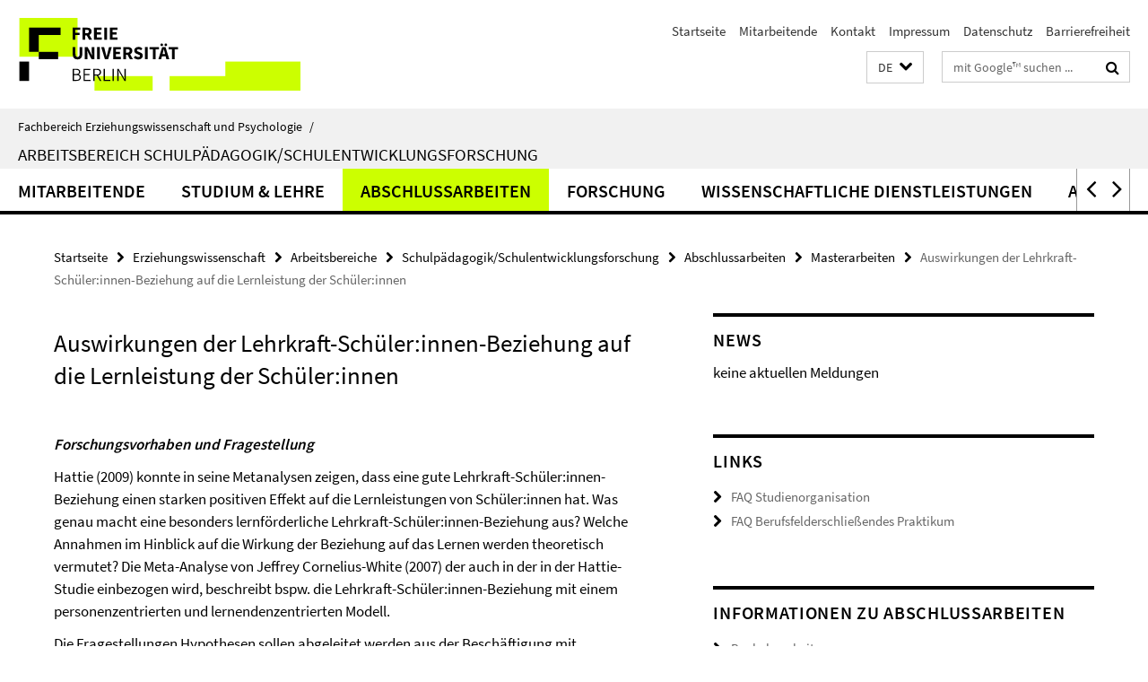

--- FILE ---
content_type: text/html; charset=utf-8
request_url: https://www.ewi-psy.fu-berlin.de/erziehungswissenschaft/arbeitsbereiche/schulentwicklungsforschung/Information-zu-Abschlussarbeiten/Masterarbeiten/Auswirkungen-der-Lehrkraft-Schueler_innen-Beziehung-auf-die-Lernleistung-der-Schueler_innen/index.html
body_size: 7527
content:
<!DOCTYPE html><!-- rendered 2026-01-21 21:02:06 (UTC) --><html class="ltr" lang="de"><head><title>Auswirkungen der Lehrkraft-Schüler:innen-Beziehung auf die Lernleistung der Schüler:innen • Schulpädagogik/Schulentwicklungsforschung • Fachbereich Erziehungswissenschaft und Psychologie</title><!-- BEGIN Fragment default/26011920/views/head_meta/138925063/1701951382?223229:1823 -->
<meta charset="utf-8" /><meta content="IE=edge" http-equiv="X-UA-Compatible" /><meta content="width=device-width, initial-scale=1.0" name="viewport" /><meta content="authenticity_token" name="csrf-param" />
<meta content="AA9qDoeKKs6khzYKp6RVFdFdZoNwMGTm4TStkQBMuqc=" name="csrf-token" /><meta content="Auswirkungen der Lehrkraft-Schüler:innen-Beziehung auf die Lernleistung der Schüler:innen" property="og:title" /><meta content="website" property="og:type" /><meta content="https://www.ewi-psy.fu-berlin.de/erziehungswissenschaft/arbeitsbereiche/schulentwicklungsforschung/Information-zu-Abschlussarbeiten/Masterarbeiten/Auswirkungen-der-Lehrkraft-Schueler_innen-Beziehung-auf-die-Lernleistung-der-Schueler_innen/index.html" property="og:url" /><!-- BEGIN Fragment default/26011920/views/open_graph_image/4035278/1752495813?233434:20011 -->
<!-- END Fragment default/26011920/views/open_graph_image/4035278/1752495813?233434:20011 -->
<meta content="index,follow" name="robots" /><meta content="2023-12-07" name="dc.date" /><meta content="Auswirkungen der Lehrkraft-Schüler:innen-Beziehung auf die Lernleistung der Schüler:innen" name="dc.name" /><meta content="DE-BE" name="geo.region" /><meta content="Berlin" name="geo.placename" /><meta content="52.448131;13.286102" name="geo.position" /><link href="https://www.ewi-psy.fu-berlin.de/erziehungswissenschaft/arbeitsbereiche/schulentwicklungsforschung/Information-zu-Abschlussarbeiten/Masterarbeiten/Auswirkungen-der-Lehrkraft-Schueler_innen-Beziehung-auf-die-Lernleistung-der-Schueler_innen/index.html" rel="canonical" /><!-- BEGIN Fragment default/26011920/views/favicon/4035278/1752495813?093250:72019 -->
<link href="/assets/default2/favicon-12a6f1b0e53f527326498a6bfd4c3abd.ico" rel="shortcut icon" /><!-- END Fragment default/26011920/views/favicon/4035278/1752495813?093250:72019 -->
<!-- BEGIN Fragment default/26011920/head/rss/false/4035278/1752495813?222610:22003 -->
<!-- END Fragment default/26011920/head/rss/false/4035278/1752495813?222610:22003 -->
<!-- END Fragment default/26011920/views/head_meta/138925063/1701951382?223229:1823 -->
<!-- BEGIN Fragment default/26011920/head/assets/4035278/1752495813/?213214:86400 -->
<link href="/assets/default2/default_application-part-1-841e7928a8.css" media="all" rel="stylesheet" type="text/css" /><link href="/assets/default2/default_application-part-2-168016bf56.css" media="all" rel="stylesheet" type="text/css" /><script src="/assets/default2/application-781670a880dd5cd1754f30fcf22929cb.js" type="text/javascript"></script><!--[if lt IE 9]><script src="/assets/default2/html5shiv-d11feba7bd03bd542f45c2943ca21fed.js" type="text/javascript"></script><script src="/assets/default2/respond.min-31225ade11a162d40577719d9a33d3ee.js" type="text/javascript"></script><![endif]--><meta content="Rails Connector for Infopark CMS Fiona by Infopark AG (www.infopark.de); Version 6.8.2.36.82613853" name="generator" /><!-- END Fragment default/26011920/head/assets/4035278/1752495813/?213214:86400 -->
</head><body class="site-schulentwicklungsforschung layout-size-L"><div class="debug page" data-current-path="/erziehungswissenschaft/arbeitsbereiche/schulentwicklungsforschung/Information-zu-Abschlussarbeiten/Masterarbeiten/Auswirkungen-der-Lehrkraft-Schueler_innen-Beziehung-auf-die-Lernleistung-der-Schueler_innen/"><a class="sr-only" href="#content">Springe direkt zu Inhalt </a><div class="horizontal-bg-container-header nocontent"><div class="container container-header"><header><!-- BEGIN Fragment default/26011920/header-part-1/4127443/1718706188/?213921:86400 -->
<a accesskey="O" id="seitenanfang"></a><a accesskey="H" href="https://www.fu-berlin.de/" hreflang="" id="fu-logo-link" title="Zur Startseite der Freien Universität Berlin"><svg id="fu-logo" version="1.1" viewBox="0 0 775 187.5" x="0" y="0"><defs><g id="fu-logo-elements"><g><polygon points="75 25 156.3 25 156.3 43.8 100 43.8 100 87.5 75 87.5 75 25"></polygon><polygon points="100 87.5 150 87.5 150 106.3 100 106.3 100 87.5"></polygon><polygon points="50 112.5 75 112.5 75 162.5 50 162.5 50 112.5"></polygon></g><g><path d="M187.5,25h19.7v5.9h-12.7v7.2h10.8v5.9h-10.8v12.2h-7.1V25z"></path><path d="M237.7,56.3l-7.1-12.5c3.3-1.5,5.6-4.4,5.6-9c0-7.4-5.4-9.7-12.1-9.7h-11.3v31.3h7.1V45h3.9l6,11.2H237.7z M219.9,30.6 h3.6c3.7,0,5.7,1,5.7,4.1c0,3.1-2,4.7-5.7,4.7h-3.6V30.6z"></path><path d="M242.5,25h19.6v5.9h-12.5v6.3h10.7v5.9h-10.7v7.2h13v5.9h-20.1V25z"></path><path d="M269,25h7.1v31.3H269V25z"></path><path d="M283.2,25h19.6v5.9h-12.5v6.3h10.7v5.9h-10.7v7.2h13v5.9h-20.1V25z"></path></g><g><path d="M427.8,72.7c2,0,3.4-1.4,3.4-3.4c0-1.9-1.4-3.4-3.4-3.4c-2,0-3.4,1.4-3.4,3.4C424.4,71.3,425.8,72.7,427.8,72.7z"></path><path d="M417.2,72.7c2,0,3.4-1.4,3.4-3.4c0-1.9-1.4-3.4-3.4-3.4c-2,0-3.4,1.4-3.4,3.4C413.8,71.3,415.2,72.7,417.2,72.7z"></path><path d="M187.5,91.8V75h7.1v17.5c0,6.1,1.9,8.2,5.4,8.2c3.5,0,5.5-2.1,5.5-8.2V75h6.8v16.8c0,10.5-4.3,15.1-12.3,15.1 C191.9,106.9,187.5,102.3,187.5,91.8z"></path><path d="M218.8,75h7.2l8.2,15.5l3.1,6.9h0.2c-0.3-3.3-0.9-7.7-0.9-11.4V75h6.7v31.3h-7.2L228,90.7l-3.1-6.8h-0.2 c0.3,3.4,0.9,7.6,0.9,11.3v11.1h-6.7V75z"></path><path d="M250.4,75h7.1v31.3h-7.1V75z"></path><path d="M261,75h7.5l3.8,14.6c0.9,3.4,1.6,6.6,2.5,10h0.2c0.9-3.4,1.6-6.6,2.5-10l3.7-14.6h7.2l-9.4,31.3h-8.5L261,75z"></path><path d="M291.9,75h19.6V81h-12.5v6.3h10.7v5.9h-10.7v7.2h13v5.9h-20.1V75z"></path><path d="M342.8,106.3l-7.1-12.5c3.3-1.5,5.6-4.4,5.6-9c0-7.4-5.4-9.7-12.1-9.7H318v31.3h7.1V95.1h3.9l6,11.2H342.8z M325.1,80.7 h3.6c3.7,0,5.7,1,5.7,4.1c0,3.1-2,4.7-5.7,4.7h-3.6V80.7z"></path><path d="M344.9,102.4l4.1-4.8c2.2,1.9,5.1,3.3,7.7,3.3c2.9,0,4.4-1.2,4.4-3c0-2-1.8-2.6-4.5-3.7l-4.1-1.7c-3.2-1.3-6.3-4-6.3-8.5 c0-5.2,4.6-9.3,11.1-9.3c3.6,0,7.4,1.4,10.1,4.1l-3.6,4.5c-2.1-1.6-4-2.4-6.5-2.4c-2.4,0-4,1-4,2.8c0,1.9,2,2.6,4.8,3.7l4,1.6 c3.8,1.5,6.2,4.1,6.2,8.5c0,5.2-4.3,9.7-11.8,9.7C352.4,106.9,348.1,105.3,344.9,102.4z"></path><path d="M373.9,75h7.1v31.3h-7.1V75z"></path><path d="M394.4,81h-8.6V75H410V81h-8.6v25.3h-7.1V81z"></path><path d="M429.2,106.3h7.5L426.9,75h-8.5l-9.8,31.3h7.2l1.9-7.4h9.5L429.2,106.3z M419.2,93.4l0.8-2.9c0.9-3.1,1.7-6.8,2.5-10.1 h0.2c0.8,3.3,1.7,7,2.5,10.1l0.7,2.9H419.2z"></path><path d="M443.6,81h-8.6V75h24.3V81h-8.6v25.3h-7.1V81z"></path></g><g><path d="M187.5,131.2h8.9c6.3,0,10.6,2.2,10.6,7.6c0,3.2-1.7,5.8-4.7,6.8v0.2c3.9,0.7,6.5,3.2,6.5,7.5c0,6.1-4.7,9.1-11.7,9.1 h-9.6V131.2z M195.7,144.7c5.8,0,8.1-2.1,8.1-5.5c0-3.9-2.7-5.4-7.9-5.4h-5.1v10.9H195.7z M196.5,159.9c5.7,0,9.1-2.1,9.1-6.6 c0-4.1-3.3-6-9.1-6h-5.8v12.6H196.5z"></path><path d="M215.5,131.2h17.6v2.8h-14.4v10.6h12.1v2.8h-12.1v12.3h14.9v2.8h-18.1V131.2z"></path><path d="M261.5,162.5l-8.2-14c4.5-0.9,7.4-3.8,7.4-8.7c0-6.3-4.4-8.6-10.7-8.6h-9.4v31.3h3.3v-13.7h6l7.9,13.7H261.5z M243.8,133.9h5.6c5.1,0,8,1.6,8,5.9c0,4.3-2.8,6.3-8,6.3h-5.6V133.9z"></path><path d="M267.4,131.2h3.3v28.5h13.9v2.8h-17.2V131.2z"></path><path d="M290.3,131.2h3.3v31.3h-3.3V131.2z"></path><path d="M302.6,131.2h3.4l12,20.6l3.4,6.4h0.2c-0.2-3.1-0.4-6.4-0.4-9.6v-17.4h3.1v31.3H321l-12-20.6l-3.4-6.4h-0.2 c0.2,3.1,0.4,6.2,0.4,9.4v17.6h-3.1V131.2z"></path></g></g></defs><g id="fu-logo-rects"></g><use x="0" xlink:href="#fu-logo-elements" y="0"></use></svg></a><script>"use strict";var svgFLogoObj = document.getElementById("fu-logo");var rectsContainer = svgFLogoObj.getElementById("fu-logo-rects");var svgns = "http://www.w3.org/2000/svg";var xlinkns = "http://www.w3.org/1999/xlink";function createRect(xPos, yPos) {  var rectWidth = ["300", "200", "150"];  var rectHeight = ["75", "100", "150"];  var rectXOffset = ["0", "100", "50"];  var rectYOffset = ["0", "75", "150"];  var x = rectXOffset[getRandomIntInclusive(0, 2)];  var y = rectYOffset[getRandomIntInclusive(0, 2)];  if (xPos == "1") {    x = x;  }  if (xPos == "2") {    x = +x + 193.75;  }  if (xPos == "3") {    x = +x + 387.5;  }  if (xPos == "4") {    x = +x + 581.25;  }  if (yPos == "1") {    y = y;  }  if (yPos == "2") {    y = +y + 112.5;  }  var cssClasses = "rectangle";  var rectColor = "#CCFF00";  var style = "fill: ".concat(rectColor, ";");  var rect = document.createElementNS(svgns, "rect");  rect.setAttribute("x", x);  rect.setAttribute("y", y);  rect.setAttribute("width", rectWidth[getRandomIntInclusive(0, 2)]);  rect.setAttribute("height", rectHeight[getRandomIntInclusive(0, 2)]);  rect.setAttribute("class", cssClasses);  rect.setAttribute("style", style);  rectsContainer.appendChild(rect);}function getRandomIntInclusive(min, max) {  min = Math.ceil(min);  max = Math.floor(max);  return Math.floor(Math.random() * (max - min + 1)) + min;}function makeGrid() {  for (var i = 1; i < 17; i = i + 1) {    if (i == "1") {      createRect("1", "1");    }    if (i == "2") {      createRect("2", "1");    }    if (i == "3") {      createRect("3", "1");    }    if (i == "5") {      createRect("1", "2");    }    if (i == "6") {      createRect("2", "2");    }    if (i == "7") {      createRect("3", "2");    }    if (i == "8") {      createRect("4", "2");    }  }}makeGrid();</script><a accesskey="H" href="https://www.fu-berlin.de/" hreflang="" id="fu-label-link" title="Zur Startseite der Freien Universität Berlin"><div id="fu-label-wrapper"><svg id="fu-label" version="1.1" viewBox="0 0 50 50" x="0" y="0"><defs><g id="fu-label-elements"><rect height="50" id="fu-label-bg" width="50"></rect><g><polygon points="19.17 10.75 36.01 10.75 36.01 14.65 24.35 14.65 24.35 23.71 19.17 23.71 19.17 10.75"></polygon><polygon points="24.35 23.71 34.71 23.71 34.71 27.6 24.35 27.6 24.35 23.71"></polygon><polygon points="13.99 28.88 19.17 28.88 19.17 39.25 13.99 39.25 13.99 28.88"></polygon></g></g></defs><use x="0" xlink:href="#fu-label-elements" y="0"></use></svg></div><div id="fu-label-text">Freie Universität Berlin</div></a><h1 class="hide">Fachbereich Erziehungswissenschaft und Psychologie</h1><hr class="hide" /><h2 class="sr-only">Service-Navigation</h2><ul class="top-nav no-print"><li><a href="/index.html" rel="index" title="Zur Startseite von: Fachbereich Erziehungswissenschaft und Psychologie">Startseite</a></li><li><a href="/erziehungswissenschaft/arbeitsbereiche/schulentwicklungsforschung/mitarbeiter/index.html" title="">Mitarbeitende</a></li><li><a href="/erziehungswissenschaft/arbeitsbereiche/schulentwicklungsforschung/kontakt/index.html" title="">Kontakt</a></li><li><a href="/erziehungswissenschaft/arbeitsbereiche/schulentwicklungsforschung/impressum/index.html" title="">Impressum</a></li><li><a href="https://www.fu-berlin.de/$REDIRECTS/datenschutz.html" title="">Datenschutz</a></li><li><a href="https://www.fu-berlin.de/$REDIRECTS/barrierefreiheit.html" title="">Barrierefreiheit</a></li></ul><!-- END Fragment default/26011920/header-part-1/4127443/1718706188/?213921:86400 -->
<a class="services-menu-icon no-print"><div class="icon-close icon-cds icon-cds-wrong" style="display: none;"></div><div class="icon-menu"><div class="dot"></div><div class="dot"></div><div class="dot"></div></div></a><div class="services-search-icon no-print"><div class="icon-close icon-cds icon-cds-wrong" style="display: none;"></div><div class="icon-search fa fa-search"></div></div><div class="services no-print"><!-- BEGIN Fragment default/26011920/header/languages/4127443/1718706188/?222536:4027 -->
<div class="services-language dropdown"><div aria-haspopup="listbox" aria-label="Sprache auswählen" class="services-dropdown-button btn btn-default" id="lang" role="button"><span aria-label="Deutsch">DE</span><div class="services-dropdown-button-icon"><div class="fa fa-chevron-down services-dropdown-button-icon-open"></div><div class="fa fa-chevron-up services-dropdown-button-icon-close"></div></div></div><ul class="dropdown-menu dropdown-menu-right" role="listbox" tabindex="-1"><li aria-disabled="true" aria-selected="true" class="disabled" role="option"><a href="#" lang="de" title="Diese Seite ist die Deutschsprachige Version">DE: Deutsch</a></li><li role="option"><a class="fub-language-version" data-locale="en" href="#" hreflang="en" lang="en" title="English version">EN: English</a></li></ul></div><!-- END Fragment default/26011920/header/languages/4127443/1718706188/?222536:4027 -->
<!-- BEGIN Fragment default/26011920/header-part-2/4127443/1718706188/?213922:86400 -->
<div class="services-search"><form action="/_search/index.html" class="fub-google-search-form" id="search-form" method="get" role="search"><input name="ie" type="hidden" value="UTF-8" /><label class="search-label" for="search-input">Suchbegriffe</label><input autocomplete="off" class="search-input" id="search-input" name="q" placeholder="mit Google™ suchen ..." title="Suchbegriff bitte hier eingeben" type="text" /><button class="search-button" id="search_button" title="mit Google™ suchen ..." type="submit"><i class="fa fa-search"></i></button></form><div class="search-privacy-link"><a href="http://www.fu-berlin.de/redaktion/impressum/datenschutzhinweise#faq_06_externe_suche" title="Hinweise zur Datenübertragung bei der Google™ Suche">Hinweise zur Datenübertragung bei der Google™ Suche</a></div></div><!-- END Fragment default/26011920/header-part-2/4127443/1718706188/?213922:86400 -->
</div></header></div></div><div class="horizontal-bg-container-identity nocontent"><div class="container container-identity"><div class="identity closed"><i class="identity-text-parent-icon-close fa fa-angle-up no-print"></i><i class="identity-text-parent-icon-open fa fa-angle-down no-print"></i><div class="identity-text-parent no-print"><a class="identity-text-parent-first" href="/index.html" rel="index" title="Zur Startseite von: ">Fachbereich Erziehungswissenschaft und Psychologie<span class="identity-text-separator">/</span></a></div><h2 class="identity-text-main"><a href="/erziehungswissenschaft/arbeitsbereiche/schulentwicklungsforschung/index.html" title="Zur Startseite von:  Arbeitsbereich Schulpädagogik/Schulentwicklungsforschung">Arbeitsbereich Schulpädagogik/Schulentwicklungsforschung</a></h2></div></div></div><!-- BEGIN Fragment default/26011920/navbar-wrapper-ajax/0/4127443/1718706188/?223221:3600 -->
<div class="navbar-wrapper cms-box-ajax-content" data-ajax-url="/erziehungswissenschaft/arbeitsbereiche/schulentwicklungsforschung/index.html?comp=navbar&amp;irq=1&amp;pm=0"><nav class="main-nav-container no-print" style=""><div class="container main-nav-container-inner"><div class="main-nav-scroll-buttons" style="display:none"><div id="main-nav-btn-scroll-left" role="button"><div class="fa fa-angle-left"></div></div><div id="main-nav-btn-scroll-right" role="button"><div class="fa fa-angle-right"></div></div></div><div class="main-nav-toggle"><span class="main-nav-toggle-text">Menü</span><span class="main-nav-toggle-icon"><span class="line"></span><span class="line"></span><span class="line"></span></span></div><ul class="main-nav level-1" id="fub-main-nav"><li class="main-nav-item level-1 has-children" data-index="0" data-menu-item-path="#" data-menu-shortened="0"><a class="main-nav-item-link level-1" href="#" title="loading...">Mitarbeitende</a><div class="icon-has-children"><div class="fa fa-angle-right"></div><div class="fa fa-angle-down"></div><div class="fa fa-angle-up"></div></div><div class="container main-nav-parent level-2" style="display:none"><p style="margin: 20px;">loading... </p></div></li><li class="main-nav-item level-1 has-children" data-index="1" data-menu-item-path="#" data-menu-shortened="0"><a class="main-nav-item-link level-1" href="#" title="loading...">Studium &amp; Lehre</a><div class="icon-has-children"><div class="fa fa-angle-right"></div><div class="fa fa-angle-down"></div><div class="fa fa-angle-up"></div></div><div class="container main-nav-parent level-2" style="display:none"><p style="margin: 20px;">loading... </p></div></li><li class="main-nav-item level-1 has-children" data-index="2" data-menu-item-path="#" data-menu-shortened="0"><a class="main-nav-item-link level-1" href="#" title="loading...">Abschlussarbeiten</a><div class="icon-has-children"><div class="fa fa-angle-right"></div><div class="fa fa-angle-down"></div><div class="fa fa-angle-up"></div></div><div class="container main-nav-parent level-2" style="display:none"><p style="margin: 20px;">loading... </p></div></li><li class="main-nav-item level-1 has-children" data-index="3" data-menu-item-path="#" data-menu-shortened="0"><a class="main-nav-item-link level-1" href="#" title="loading...">Forschung</a><div class="icon-has-children"><div class="fa fa-angle-right"></div><div class="fa fa-angle-down"></div><div class="fa fa-angle-up"></div></div><div class="container main-nav-parent level-2" style="display:none"><p style="margin: 20px;">loading... </p></div></li><li class="main-nav-item level-1 has-children" data-index="4" data-menu-item-path="#" data-menu-shortened="0"><a class="main-nav-item-link level-1" href="#" title="loading...">Wissenschaftliche Dienstleistungen</a><div class="icon-has-children"><div class="fa fa-angle-right"></div><div class="fa fa-angle-down"></div><div class="fa fa-angle-up"></div></div><div class="container main-nav-parent level-2" style="display:none"><p style="margin: 20px;">loading... </p></div></li><li class="main-nav-item level-1 has-children" data-index="5" data-menu-item-path="#" data-menu-shortened="0"><a class="main-nav-item-link level-1" href="#" title="loading...">Anfahrt</a><div class="icon-has-children"><div class="fa fa-angle-right"></div><div class="fa fa-angle-down"></div><div class="fa fa-angle-up"></div></div><div class="container main-nav-parent level-2" style="display:none"><p style="margin: 20px;">loading... </p></div></li></ul></div><div class="main-nav-flyout-global"><div class="container"></div><button id="main-nav-btn-flyout-close" type="button"><div id="main-nav-btn-flyout-close-container"><i class="fa fa-angle-up"></i></div></button></div></nav></div><script type="text/javascript">$(document).ready(function () { Luise.Navigation.init(); });</script><!-- END Fragment default/26011920/navbar-wrapper-ajax/0/4127443/1718706188/?223221:3600 -->
<div class="content-wrapper main horizontal-bg-container-main"><div class="container breadcrumbs-container nocontent"><div class="row"><div class="col-xs-12"><div class="box breadcrumbs no-print"><p class="hide">Pfadnavigation</p><ul class="fu-breadcrumb"><li><a href="/index.html">Startseite</a><i class="fa fa-chevron-right"></i></li><li><a href="/erziehungswissenschaft/index.html">Erziehungswissenschaft</a><i class="fa fa-chevron-right"></i></li><li><a href="/erziehungswissenschaft/arbeitsbereiche/index.html">Arbeitsbereiche</a><i class="fa fa-chevron-right"></i></li><li><a href="/erziehungswissenschaft/arbeitsbereiche/schulentwicklungsforschung/index.html">Schulpädagogik/Schulentwicklungsforschung</a><i class="fa fa-chevron-right"></i></li><li><a href="/erziehungswissenschaft/arbeitsbereiche/schulentwicklungsforschung/Information-zu-Abschlussarbeiten/index.html">Abschlussarbeiten</a><i class="fa fa-chevron-right"></i></li><li><a href="/erziehungswissenschaft/arbeitsbereiche/schulentwicklungsforschung/Information-zu-Abschlussarbeiten/Masterarbeiten/index.html">Masterarbeiten</a><i class="fa fa-chevron-right"></i></li><li class="active">Auswirkungen der Lehrkraft-Schüler:innen-Beziehung auf die Lernleistung der Schüler:innen</li></ul></div></div></div></div><div class="container"><div class="row"><main class="col-m-7 print-full-width"><!--skiplink anchor: content--><div class="fub-content fub-fu_basis_ordner"><a id="content"></a><div class="box box-standard-body box-standard-body-cms-7"><h1>Auswirkungen der Lehrkraft-Schüler:innen-Beziehung auf die Lernleistung der Schüler:innen</h1><!-- BEGIN Fragment default/26011920/content_media/138925063/1701951382/138925063/1701951382/?221207:601 -->
<!-- END Fragment default/26011920/content_media/138925063/1701951382/138925063/1701951382/?221207:601 -->
<div class="editor-content hyphens"><p><strong><em><br /></em></strong></p>
<p><strong><em>Forschungsvorhaben und Fragestellung</em></strong></p>
<p>Hattie (2009) konnte in seine Metanalysen zeigen, dass eine gute Lehrkraft-Schüler:innen-Beziehung einen starken positiven Effekt auf die Lernleistungen von Schüler:innen hat. Was genau macht eine besonders lernförderliche Lehrkraft-Schüler:innen-Beziehung aus? Welche Annahmen im Hinblick auf die Wirkung der Beziehung auf das Lernen werden theoretisch vermutet? Die Meta-Analyse von Jeffrey Cornelius-White (2007) der auch in der in der Hattie-Studie einbezogen wird, beschreibt bspw. die Lehrkraft-Schüler:innen-Beziehung mit einem personenzentrierten und lernendenzentrierten Modell.</p>
<p>Die Fragestellungen Hypothesen sollen abgeleitet werden aus der Beschäftigung mit ausgewählten Theorien und den Befunden der genannten Studien bezogen auf Aspekten der Lehrkraft-Schüler:innen- Beziehung und der Lernleistung.</p>
<p><em><br /></em></p>
<p><strong><em>Methodisches Vorgehen</em>:</strong></p>
<p>Systematisches Review unter Einbezug ausgewählter (neuerer) Untersuchungen</p>
<p><em><br /></em></p>
<p><strong><em>Was sollten Sie mitbringen:</em></strong></p>
<ul>
<li>Thematisches Interesse</li>
<li>Bereitschaft sich theoretisch mit dem Thema zu befassen</li>
<li>Bereitschaft einer Recherche empirischer Arbeit zum Thema in Internationalen Zeitschriften</li>
</ul>
<p><em><br /></em></p>
<p><strong><em>Literaturtipp:</em></strong></p>
<p>Hattie, John (2009): Visible learning. A synthesis of over 800 meta-analysis relating to achievement. London/ New York: Routledge.</p>
<p>Cornelius-White, Jeffrey (2007): Learner-centered teacher-student relationships are effective: A meta-analysis. Review of Educational Research, 77(1), 113–143.</p>
<p><em><br /></em></p>
<p><strong><em>Ansprechpartnerin:</em></strong></p>
<p>Sollten Sie Interesse am Thema haben, können Sie sich gern an <a href="/erziehungswissenschaft/arbeitsbereiche/schulentwicklungsforschung/mitarbeiter/alle_wimis_stumis/krysmanski/index.html">Katharina Krysmanski</a> (<a title="E-Mail an Katharina Krysmanski senden" href="mailto:katharina.krysmanski@fu-berlin.de">katharina.krysmanski@fu-berlin.de</a>) wenden.</p></div></div><noscript><div class="warning_box"><em class="mark-4">Für eine optimale Darstellung dieser Seite aktivieren Sie bitte JavaScript.</em></div></noscript></div></main><!-- BEGIN Fragment default/26011920/sidebar_subtree/4127443/1718706188/?220713:1801 -->
<aside class="col-m-5 sidebar-right no-print nocontent"><div class="row"><div class="col-l-11 col-l-offset-1"><div class="content-element"><!-- BEGIN Fragment default/26011920/news-box-outer/4130226/1707748220/?221839:3600 -->
<div class="box box-news-list-v1 box-border box-news-cms-5"><h3 class="box-news-list-v1-headline">News</h3><div class="news cms-box-ajax-content" data-ajax-url="/erziehungswissenschaft/arbeitsbereiche/schulentwicklungsforschung/news/index.html?irq=1&amp;page=1"><div class="spinner news" style="display: none; width: 16px; padding: 20px;"><img alt="spinner" src="/assets/default2/spinner-39a0a2170912fd2acf310826322141db.gif" /></div><noscript><em class="mark-4">Please enable JavaScript.</em><p><a href="/erziehungswissenschaft/arbeitsbereiche/schulentwicklungsforschung/news/index.html" title="News">overview</a></p></noscript></div></div><!-- END Fragment default/26011920/news-box-outer/4130226/1707748220/?221839:3600 -->
</div></div></div><div class="row"><div class="col-l-11 col-l-offset-1"><div class="content-element"><div class="box box-text box-border box-text-cms-5 cms-box_links"><h3 class="box-text-headline">Links</h3><ul class="box-text-link-list fa-ul"><li><a href="/erziehungswissenschaft/arbeitsbereiche/schulentwicklungsforschung/lehre/faq/index.html" target="_self" title="FAQ Studienorganisation"><i class="fa fa-li fa-chevron-right"></i>FAQ Studienorganisation</a></li><li><a href="/erziehungswissenschaft/arbeitsbereiche/schulentwicklungsforschung/lehre/faq-praktikum/index.html" target="_self" title="FAQ Berufsfelderschließendes Praktikum"><i class="fa fa-li fa-chevron-right"></i>FAQ Berufsfelderschließendes Praktikum</a></li></ul></div></div></div></div><div class="row"><div class="col-l-11 col-l-offset-1"><div class="content-element"><div class="box box-text box-border box-text-cms-5 cms-box_abschlussarbeiten"><h3 class="box-text-headline">Informationen zu Abschlussarbeiten</h3><ul class="box-text-link-list fa-ul"><li><a href="/erziehungswissenschaft/arbeitsbereiche/schulentwicklungsforschung/Information-zu-Abschlussarbeiten/Bachelorarbeiten/index.html" target="_self" title="Bachelorarbeiten"><i class="fa fa-li fa-chevron-right"></i>Bachelorarbeiten</a></li><li><a href="/erziehungswissenschaft/arbeitsbereiche/schulentwicklungsforschung/Information-zu-Abschlussarbeiten/Masterarbeiten/index.html" target="_self" title="Masterarbeiten"><i class="fa fa-li fa-chevron-right"></i>Masterarbeiten</a></li></ul></div></div></div></div></aside><!-- END Fragment default/26011920/sidebar_subtree/4127443/1718706188/?220713:1801 -->
</div></div></div><!-- BEGIN Fragment default/26011920/footer/banners/4127443/1718706188/?223221:3600 -->
<!-- END Fragment default/26011920/footer/banners/4127443/1718706188/?223221:3600 -->
<div class="horizontal-bg-container-footer no-print nocontent"><footer><div class="container container-footer"><div class="row"><!-- BEGIN Fragment default/26011920/footer/col-2/4127443/1718706188/?223221:3600 -->
<div class="col-m-6 col-l-3"><div class="box"><h3 class="footer-section-headline">Service-Navigation</h3><ul class="footer-section-list fa-ul"><li><a href="/index.html" rel="index" title="Zur Startseite von: Fachbereich Erziehungswissenschaft und Psychologie"><i class="fa fa-li fa-chevron-right"></i>Startseite</a></li><li><a href="/erziehungswissenschaft/arbeitsbereiche/schulentwicklungsforschung/mitarbeiter/index.html" title=""><i class="fa fa-li fa-chevron-right"></i>Mitarbeitende</a></li><li><a href="/erziehungswissenschaft/arbeitsbereiche/schulentwicklungsforschung/kontakt/index.html" title=""><i class="fa fa-li fa-chevron-right"></i>Kontakt</a></li><li><a href="/erziehungswissenschaft/arbeitsbereiche/schulentwicklungsforschung/impressum/index.html" title=""><i class="fa fa-li fa-chevron-right"></i>Impressum</a></li><li><a href="https://www.fu-berlin.de/$REDIRECTS/datenschutz.html" title=""><i class="fa fa-li fa-chevron-right"></i>Datenschutz</a></li><li><a href="https://www.fu-berlin.de/$REDIRECTS/barrierefreiheit.html" title=""><i class="fa fa-li fa-chevron-right"></i>Barrierefreiheit</a></li></ul></div></div><!-- END Fragment default/26011920/footer/col-2/4127443/1718706188/?223221:3600 -->
<div class="col-m-6 col-l-3"><div class="box"><h3 class="footer-section-headline">Diese Seite</h3><ul class="footer-section-list fa-ul"><li><a href="#" onclick="javascript:self.print();return false;" rel="alternate" role="button" title="Diese Seite drucken"><i class="fa fa-li fa-chevron-right"></i>Drucken</a></li><!-- BEGIN Fragment default/26011920/footer/col-4.rss/4127443/1718706188/?223221:3600 -->
<!-- END Fragment default/26011920/footer/col-4.rss/4127443/1718706188/?223221:3600 -->
<li><a href="mailto:dawa@zedat.fu-berlin.de?subject=Feedback%20zur%20Internetseite%20/www.ewi-psy.fu-berlin.de/erziehungswissenschaft/arbeitsbereiche/schulentwicklungsforschung/Information-zu-Abschlussarbeiten/Masterarbeiten/Auswirkungen-der-Lehrkraft-Schueler_innen-Beziehung-auf-die-Lernleistung-der-Schueler_innen/index.html"><i class="fa fa-li fa-chevron-right"></i>Feedback</a></li><!-- BEGIN Fragment default/26011920/footer/col-4.languages/4127443/1718706188/?223221:3600 -->
<li><a class="fub-language-version" data-locale="de" href="/erziehungswissenschaft/arbeitsbereiche/schulentwicklungsforschung/index.html?irq=0&amp;next=en" hreflang="en" lang="en" title="English version"><i class="fa fa-li fa-chevron-right"></i>English</a></li><!-- END Fragment default/26011920/footer/col-4.languages/4127443/1718706188/?223221:3600 -->
</ul></div></div><div class="clearfix visible-m"></div></div></div><div class="container container-seal"><div class="row"><div class="col-xs-12"><img alt="Siegel der Freien Universität Berlin" id="fu-seal" src="/assets/default2/fu-siegel-web-schwarz-684a4d11be3c3400d8906a344a77c9a4.png" /><div id="fu-seal-description">Das wissenschaftliche Ethos der Freien Universität Berlin wird seit ihrer Gründung im Dezember 1948 von drei Werten bestimmt: Wahrheit, Gerechtigkeit und Freiheit.</div></div></div></div></footer></div><script src="/assets/default2/henry-55a2f6b1df7f8729fca2d550689240e9.js" type="text/javascript"></script></div></body></html>

--- FILE ---
content_type: text/html; charset=utf-8
request_url: https://www.ewi-psy.fu-berlin.de/erziehungswissenschaft/arbeitsbereiche/schulentwicklungsforschung/index.html?comp=navbar&irq=1&pm=0
body_size: 3187
content:
<!-- BEGIN Fragment default/26011920/navbar-wrapper/4127443/1718706188/?220222:1800 -->
<!-- BEGIN Fragment default/26011920/navbar/748392fae88e8641408322d5c1e43b30f0bc1eac/?213222:86400 -->
<nav class="main-nav-container no-print nocontent" style="display: none;"><div class="container main-nav-container-inner"><div class="main-nav-scroll-buttons" style="display:none"><div id="main-nav-btn-scroll-left" role="button"><div class="fa fa-angle-left"></div></div><div id="main-nav-btn-scroll-right" role="button"><div class="fa fa-angle-right"></div></div></div><div class="main-nav-toggle"><span class="main-nav-toggle-text">Menü</span><span class="main-nav-toggle-icon"><span class="line"></span><span class="line"></span><span class="line"></span></span></div><ul class="main-nav level-1" id="fub-main-nav"><li class="main-nav-item level-1 has-children" data-index="0" data-menu-item-path="/erziehungswissenschaft/arbeitsbereiche/schulentwicklungsforschung/mitarbeiter" data-menu-shortened="0" id="main-nav-item-mitarbeiter"><a class="main-nav-item-link level-1" href="/erziehungswissenschaft/arbeitsbereiche/schulentwicklungsforschung/mitarbeiter/index.html">Mitarbeitende</a><div class="icon-has-children"><div class="fa fa-angle-right"></div><div class="fa fa-angle-down"></div><div class="fa fa-angle-up"></div></div><div class="container main-nav-parent level-2" style="display:none"><a class="main-nav-item-link level-1" href="/erziehungswissenschaft/arbeitsbereiche/schulentwicklungsforschung/mitarbeiter/index.html"><span>Zur Übersichtsseite Mitarbeitende</span></a></div><ul class="main-nav level-2"><li class="main-nav-item level-2 has-children" data-menu-item-path="/erziehungswissenschaft/arbeitsbereiche/schulentwicklungsforschung/mitarbeiter/alle_wimis_stumis"><a class="main-nav-item-link level-2" href="/erziehungswissenschaft/arbeitsbereiche/schulentwicklungsforschung/mitarbeiter/alle_wimis_stumis/index.html">Alle Mitarbeitende</a><div class="icon-has-children"><div class="fa fa-angle-right"></div><div class="fa fa-angle-down"></div><div class="fa fa-angle-up"></div></div><ul class="main-nav level-3"><li class="main-nav-item level-3 " data-menu-item-path="/erziehungswissenschaft/arbeitsbereiche/schulentwicklungsforschung/mitarbeiter/alle_wimis_stumis/haase"><a class="main-nav-item-link level-3" href="/erziehungswissenschaft/arbeitsbereiche/schulentwicklungsforschung/mitarbeiter/alle_wimis_stumis/haase/index.html">Dr. Sebastian Haase</a></li><li class="main-nav-item level-3 " data-menu-item-path="/erziehungswissenschaft/arbeitsbereiche/schulentwicklungsforschung/mitarbeiter/alle_wimis_stumis/burkhardt"><a class="main-nav-item-link level-3" href="/erziehungswissenschaft/arbeitsbereiche/schulentwicklungsforschung/mitarbeiter/alle_wimis_stumis/burkhardt/index.html">Sarah Burkhardt</a></li></ul></li><li class="main-nav-item level-2 " data-menu-item-path="/erziehungswissenschaft/arbeitsbereiche/schulentwicklungsforschung/mitarbeiter/Assoziierte-Wissenschaftlerinnen-und-Wissenschaftler"><a class="main-nav-item-link level-2" href="/erziehungswissenschaft/arbeitsbereiche/schulentwicklungsforschung/mitarbeiter/Assoziierte-Wissenschaftlerinnen-und-Wissenschaftler/index.html">Assoziierte Wissenschaftlerinnen und Wissenschaftler</a></li><li class="main-nav-item level-2 " data-menu-item-path="/erziehungswissenschaft/arbeitsbereiche/schulentwicklungsforschung/mitarbeiter/Praktikantinnen-und-Praktikanten"><a class="main-nav-item-link level-2" href="/erziehungswissenschaft/arbeitsbereiche/schulentwicklungsforschung/mitarbeiter/Praktikantinnen-und-Praktikanten/index.html">Praktikantinnen und Praktikanten</a></li><li class="main-nav-item level-2 has-children" data-menu-item-path="/erziehungswissenschaft/arbeitsbereiche/schulentwicklungsforschung/mitarbeiter/ehemalige-Homepage"><a class="main-nav-item-link level-2" href="/erziehungswissenschaft/arbeitsbereiche/schulentwicklungsforschung/mitarbeiter/ehemalige-Homepage/index.html">Ehemalige Mitarbeitende</a><div class="icon-has-children"><div class="fa fa-angle-right"></div><div class="fa fa-angle-down"></div><div class="fa fa-angle-up"></div></div><ul class="main-nav level-3"><li class="main-nav-item level-3 " data-menu-item-path="/erziehungswissenschaft/arbeitsbereiche/schulentwicklungsforschung/mitarbeiter/ehemalige-Homepage/B_Muslic"><a class="main-nav-item-link level-3" href="/erziehungswissenschaft/arbeitsbereiche/schulentwicklungsforschung/mitarbeiter/ehemalige-Homepage/B_Muslic/index.html">Barbara Muslic</a></li><li class="main-nav-item level-3 " data-menu-item-path="/erziehungswissenschaft/arbeitsbereiche/schulentwicklungsforschung/mitarbeiter/ehemalige-Homepage/froehlich"><a class="main-nav-item-link level-3" href="/erziehungswissenschaft/arbeitsbereiche/schulentwicklungsforschung/mitarbeiter/ehemalige-Homepage/froehlich/index.html">Eva Fröhlich</a></li><li class="main-nav-item level-3 " data-menu-item-path="/erziehungswissenschaft/arbeitsbereiche/schulentwicklungsforschung/mitarbeiter/ehemalige-Homepage/Marion"><a class="main-nav-item-link level-3" href="/erziehungswissenschaft/arbeitsbereiche/schulentwicklungsforschung/mitarbeiter/ehemalige-Homepage/Marion/index.html">Marion Müller</a></li><li class="main-nav-item level-3 " data-menu-item-path="/erziehungswissenschaft/arbeitsbereiche/schulentwicklungsforschung/mitarbeiter/ehemalige-Homepage/Mischke"><a class="main-nav-item-link level-3" href="/erziehungswissenschaft/arbeitsbereiche/schulentwicklungsforschung/mitarbeiter/ehemalige-Homepage/Mischke/index.html">Mischke</a></li><li class="main-nav-item level-3 " data-menu-item-path="/erziehungswissenschaft/arbeitsbereiche/schulentwicklungsforschung/mitarbeiter/ehemalige-Homepage/mueller"><a class="main-nav-item-link level-3" href="/erziehungswissenschaft/arbeitsbereiche/schulentwicklungsforschung/mitarbeiter/ehemalige-Homepage/mueller/index.html">Müller</a></li><li class="main-nav-item level-3 " data-menu-item-path="/erziehungswissenschaft/arbeitsbereiche/schulentwicklungsforschung/mitarbeiter/ehemalige-Homepage/auge"><a class="main-nav-item-link level-3" href="/erziehungswissenschaft/arbeitsbereiche/schulentwicklungsforschung/mitarbeiter/ehemalige-Homepage/auge/index.html">Linda Auge</a></li></ul></li></ul></li><li class="main-nav-item level-1 has-children" data-index="1" data-menu-item-path="/erziehungswissenschaft/arbeitsbereiche/schulentwicklungsforschung/lehre" data-menu-shortened="0" id="main-nav-item-lehre"><a class="main-nav-item-link level-1" href="/erziehungswissenschaft/arbeitsbereiche/schulentwicklungsforschung/lehre/index.html">Studium &amp; Lehre</a><div class="icon-has-children"><div class="fa fa-angle-right"></div><div class="fa fa-angle-down"></div><div class="fa fa-angle-up"></div></div><div class="container main-nav-parent level-2" style="display:none"><a class="main-nav-item-link level-1" href="/erziehungswissenschaft/arbeitsbereiche/schulentwicklungsforschung/lehre/index.html"><span>Zur Übersichtsseite Studium &amp; Lehre</span></a></div><ul class="main-nav level-2"><li class="main-nav-item level-2 " data-menu-item-path="/erziehungswissenschaft/arbeitsbereiche/schulentwicklungsforschung/lehre/faq"><a class="main-nav-item-link level-2" href="/erziehungswissenschaft/arbeitsbereiche/schulentwicklungsforschung/lehre/faq/index.html">FAQ Studienorganisation</a></li><li class="main-nav-item level-2 " data-menu-item-path="/erziehungswissenschaft/arbeitsbereiche/schulentwicklungsforschung/lehre/faq-praktikum"><a class="main-nav-item-link level-2" href="/erziehungswissenschaft/arbeitsbereiche/schulentwicklungsforschung/lehre/faq-praktikum/index.html">FAQ Berufsfelderschließendes Praktikum</a></li><li class="main-nav-item level-2 has-children" data-menu-item-path="/erziehungswissenschaft/arbeitsbereiche/schulentwicklungsforschung/lehre/vergangene-Semester"><a class="main-nav-item-link level-2" href="/erziehungswissenschaft/arbeitsbereiche/schulentwicklungsforschung/lehre/vergangene-Semester/index.html">Vergangene Semester</a><div class="icon-has-children"><div class="fa fa-angle-right"></div><div class="fa fa-angle-down"></div><div class="fa fa-angle-up"></div></div><ul class="main-nav level-3"><li class="main-nav-item level-3 " data-menu-item-path="/erziehungswissenschaft/arbeitsbereiche/schulentwicklungsforschung/lehre/vergangene-Semester/22-23-Wintersemester-20223"><a class="main-nav-item-link level-3" href="/erziehungswissenschaft/arbeitsbereiche/schulentwicklungsforschung/lehre/vergangene-Semester/22-23-Wintersemester-20223/index.html">Wintersemester 2022/23</a></li><li class="main-nav-item level-3 " data-menu-item-path="/erziehungswissenschaft/arbeitsbereiche/schulentwicklungsforschung/lehre/vergangene-Semester/23-Sommersemester-2023"><a class="main-nav-item-link level-3" href="/erziehungswissenschaft/arbeitsbereiche/schulentwicklungsforschung/lehre/vergangene-Semester/23-Sommersemester-2023/index.html">Sommersemester 2023</a></li><li class="main-nav-item level-3 " data-menu-item-path="/erziehungswissenschaft/arbeitsbereiche/schulentwicklungsforschung/lehre/vergangene-Semester/22-22-Sommersemester-2022"><a class="main-nav-item-link level-3" href="/erziehungswissenschaft/arbeitsbereiche/schulentwicklungsforschung/lehre/vergangene-Semester/22-22-Sommersemester-2022/index.html">Sommersemester 2022</a></li><li class="main-nav-item level-3 " data-menu-item-path="/erziehungswissenschaft/arbeitsbereiche/schulentwicklungsforschung/lehre/vergangene-Semester/21-22-Wintersemester-2021_22"><a class="main-nav-item-link level-3" href="/erziehungswissenschaft/arbeitsbereiche/schulentwicklungsforschung/lehre/vergangene-Semester/21-22-Wintersemester-2021_22/index.html">Wintersemester 2021/22</a></li><li class="main-nav-item level-3 " data-menu-item-path="/erziehungswissenschaft/arbeitsbereiche/schulentwicklungsforschung/lehre/vergangene-Semester/21-21-Sommersemester-2021"><a class="main-nav-item-link level-3" href="/erziehungswissenschaft/arbeitsbereiche/schulentwicklungsforschung/lehre/vergangene-Semester/21-21-Sommersemester-2021/index.html">Sommersemester 2021</a></li><li class="main-nav-item level-3 " data-menu-item-path="/erziehungswissenschaft/arbeitsbereiche/schulentwicklungsforschung/lehre/vergangene-Semester/20-21-Wintersemester-20_21"><a class="main-nav-item-link level-3" href="/erziehungswissenschaft/arbeitsbereiche/schulentwicklungsforschung/lehre/vergangene-Semester/20-21-Wintersemester-20_21/index.html">Wintersemester 20/21</a></li><li class="main-nav-item level-3 " data-menu-item-path="/erziehungswissenschaft/arbeitsbereiche/schulentwicklungsforschung/lehre/vergangene-Semester/20-20-Somersemester-2020"><a class="main-nav-item-link level-3" href="/erziehungswissenschaft/arbeitsbereiche/schulentwicklungsforschung/lehre/vergangene-Semester/20-20-Somersemester-2020/index.html">Somersemester 2020</a></li><li class="main-nav-item level-3 " data-menu-item-path="/erziehungswissenschaft/arbeitsbereiche/schulentwicklungsforschung/lehre/vergangene-Semester/19-20-WiSe2019_20"><a class="main-nav-item-link level-3" href="/erziehungswissenschaft/arbeitsbereiche/schulentwicklungsforschung/lehre/vergangene-Semester/19-20-WiSe2019_20/index.html">Wintersemester 2019/20</a></li><li class="main-nav-item level-3 " data-menu-item-path="/erziehungswissenschaft/arbeitsbereiche/schulentwicklungsforschung/lehre/vergangene-Semester/19-19-Somersemester-2019"><a class="main-nav-item-link level-3" href="/erziehungswissenschaft/arbeitsbereiche/schulentwicklungsforschung/lehre/vergangene-Semester/19-19-Somersemester-2019/index.html">Somersemester 2019</a></li></ul></li></ul></li><li class="main-nav-item level-1 has-children" data-index="2" data-menu-item-path="/erziehungswissenschaft/arbeitsbereiche/schulentwicklungsforschung/Information-zu-Abschlussarbeiten" data-menu-shortened="0" id="main-nav-item-Information-zu-Abschlussarbeiten"><a class="main-nav-item-link level-1" href="/erziehungswissenschaft/arbeitsbereiche/schulentwicklungsforschung/Information-zu-Abschlussarbeiten/index.html">Abschlussarbeiten</a><div class="icon-has-children"><div class="fa fa-angle-right"></div><div class="fa fa-angle-down"></div><div class="fa fa-angle-up"></div></div><div class="container main-nav-parent level-2" style="display:none"><a class="main-nav-item-link level-1" href="/erziehungswissenschaft/arbeitsbereiche/schulentwicklungsforschung/Information-zu-Abschlussarbeiten/index.html"><span>Zur Übersichtsseite Abschlussarbeiten</span></a></div><ul class="main-nav level-2"><li class="main-nav-item level-2 has-children" data-menu-item-path="/erziehungswissenschaft/arbeitsbereiche/schulentwicklungsforschung/Information-zu-Abschlussarbeiten/Bachelorarbeiten"><a class="main-nav-item-link level-2" href="/erziehungswissenschaft/arbeitsbereiche/schulentwicklungsforschung/Information-zu-Abschlussarbeiten/Bachelorarbeiten/index.html">Bachelorarbeiten</a><div class="icon-has-children"><div class="fa fa-angle-right"></div><div class="fa fa-angle-down"></div><div class="fa fa-angle-up"></div></div><ul class="main-nav level-3"><li class="main-nav-item level-3 " data-menu-item-path="/erziehungswissenschaft/arbeitsbereiche/schulentwicklungsforschung/Information-zu-Abschlussarbeiten/Bachelorarbeiten/Digitales-Lernen"><a class="main-nav-item-link level-3" href="/erziehungswissenschaft/arbeitsbereiche/schulentwicklungsforschung/Information-zu-Abschlussarbeiten/Bachelorarbeiten/Digitales-Lernen/index.html">Beispielhafte Fragestellungen</a></li><li class="main-nav-item level-3 " data-menu-item-path="/erziehungswissenschaft/arbeitsbereiche/schulentwicklungsforschung/Information-zu-Abschlussarbeiten/Bachelorarbeiten/Emotionales-Erleben-LK"><a class="main-nav-item-link level-3" href="/erziehungswissenschaft/arbeitsbereiche/schulentwicklungsforschung/Information-zu-Abschlussarbeiten/Bachelorarbeiten/Emotionales-Erleben-LK/index.html">Beispielhafte Fragestellungen</a></li><li class="main-nav-item level-3 " data-menu-item-path="/erziehungswissenschaft/arbeitsbereiche/schulentwicklungsforschung/Information-zu-Abschlussarbeiten/Bachelorarbeiten/Emotionales-Erleben-SuS"><a class="main-nav-item-link level-3" href="/erziehungswissenschaft/arbeitsbereiche/schulentwicklungsforschung/Information-zu-Abschlussarbeiten/Bachelorarbeiten/Emotionales-Erleben-SuS/index.html">Beispielhafte Fragestellungen</a></li><li class="main-nav-item level-3 " data-menu-item-path="/erziehungswissenschaft/arbeitsbereiche/schulentwicklungsforschung/Information-zu-Abschlussarbeiten/Bachelorarbeiten/KM_Umgang-mit-US"><a class="main-nav-item-link level-3" href="/erziehungswissenschaft/arbeitsbereiche/schulentwicklungsforschung/Information-zu-Abschlussarbeiten/Bachelorarbeiten/KM_Umgang-mit-US/index.html">Beispielhafte Fragestellungen</a></li><li class="main-nav-item level-3 " data-menu-item-path="/erziehungswissenschaft/arbeitsbereiche/schulentwicklungsforschung/Information-zu-Abschlussarbeiten/Bachelorarbeiten/Kompetenzentw__Beliefs"><a class="main-nav-item-link level-3" href="/erziehungswissenschaft/arbeitsbereiche/schulentwicklungsforschung/Information-zu-Abschlussarbeiten/Bachelorarbeiten/Kompetenzentw__Beliefs/index.html">Beispielhafte Fragestellungen</a></li><li class="main-nav-item level-3 " data-menu-item-path="/erziehungswissenschaft/arbeitsbereiche/schulentwicklungsforschung/Information-zu-Abschlussarbeiten/Bachelorarbeiten/Kooperatives-Lernen"><a class="main-nav-item-link level-3" href="/erziehungswissenschaft/arbeitsbereiche/schulentwicklungsforschung/Information-zu-Abschlussarbeiten/Bachelorarbeiten/Kooperatives-Lernen/index.html">Beispielhafte Fragestellungen</a></li><li class="main-nav-item level-3 " data-menu-item-path="/erziehungswissenschaft/arbeitsbereiche/schulentwicklungsforschung/Information-zu-Abschlussarbeiten/Bachelorarbeiten/Schul_Unterrichtsentw_"><a class="main-nav-item-link level-3" href="/erziehungswissenschaft/arbeitsbereiche/schulentwicklungsforschung/Information-zu-Abschlussarbeiten/Bachelorarbeiten/Schul_Unterrichtsentw_/index.html">Beispielhafte Fragestellungen</a></li><li class="main-nav-item level-3 " data-menu-item-path="/erziehungswissenschaft/arbeitsbereiche/schulentwicklungsforschung/Information-zu-Abschlussarbeiten/Bachelorarbeiten/Schulleitungshandeln"><a class="main-nav-item-link level-3" href="/erziehungswissenschaft/arbeitsbereiche/schulentwicklungsforschung/Information-zu-Abschlussarbeiten/Bachelorarbeiten/Schulleitungshandeln/index.html">Beispielhafte Fragestellungen</a></li><li class="main-nav-item level-3 " data-menu-item-path="/erziehungswissenschaft/arbeitsbereiche/schulentwicklungsforschung/Information-zu-Abschlussarbeiten/Bachelorarbeiten/Unterrichtsqualitaet-_Fragestellungen_"><a class="main-nav-item-link level-3" href="/erziehungswissenschaft/arbeitsbereiche/schulentwicklungsforschung/Information-zu-Abschlussarbeiten/Bachelorarbeiten/Unterrichtsqualitaet-_Fragestellungen_/index.html">Beispielhafte Fragestellungen</a></li></ul></li><li class="main-nav-item level-2 has-children" data-menu-item-path="/erziehungswissenschaft/arbeitsbereiche/schulentwicklungsforschung/Information-zu-Abschlussarbeiten/Masterarbeiten"><a class="main-nav-item-link level-2" href="/erziehungswissenschaft/arbeitsbereiche/schulentwicklungsforschung/Information-zu-Abschlussarbeiten/Masterarbeiten/index.html">Masterarbeiten</a><div class="icon-has-children"><div class="fa fa-angle-right"></div><div class="fa fa-angle-down"></div><div class="fa fa-angle-up"></div></div><ul class="main-nav level-3"><li class="main-nav-item level-3 " data-menu-item-path="/erziehungswissenschaft/arbeitsbereiche/schulentwicklungsforschung/Information-zu-Abschlussarbeiten/Masterarbeiten/Auswirkungen-der-Lehrkraft-Schueler_innen-Beziehung-auf-die-Lernleistung-der-Schueler_innen"><a class="main-nav-item-link level-3" href="/erziehungswissenschaft/arbeitsbereiche/schulentwicklungsforschung/Information-zu-Abschlussarbeiten/Masterarbeiten/Auswirkungen-der-Lehrkraft-Schueler_innen-Beziehung-auf-die-Lernleistung-der-Schueler_innen/index.html">Auswirkungen der Lehrkraft-Schüler:innen-Beziehung auf die Lernleistung der Schüler:innen</a></li><li class="main-nav-item level-3 " data-menu-item-path="/erziehungswissenschaft/arbeitsbereiche/schulentwicklungsforschung/Information-zu-Abschlussarbeiten/Masterarbeiten/Herausforderndes-Schueler_innenverhalten-verstehen"><a class="main-nav-item-link level-3" href="/erziehungswissenschaft/arbeitsbereiche/schulentwicklungsforschung/Information-zu-Abschlussarbeiten/Masterarbeiten/Herausforderndes-Schueler_innenverhalten-verstehen/index.html">Herausforderndes Schüler:innenverhalten verstehen</a></li><li class="main-nav-item level-3 " data-menu-item-path="/erziehungswissenschaft/arbeitsbereiche/schulentwicklungsforschung/Information-zu-Abschlussarbeiten/Masterarbeiten/Unterrichtsentwicklung-am-Beispiel-von-Lesson-Study"><a class="main-nav-item-link level-3" href="/erziehungswissenschaft/arbeitsbereiche/schulentwicklungsforschung/Information-zu-Abschlussarbeiten/Masterarbeiten/Unterrichtsentwicklung-am-Beispiel-von-Lesson-Study/index.html">Unterrichtsentwicklung am Beispiel von Lesson Study</a></li><li class="main-nav-item level-3 " data-menu-item-path="/erziehungswissenschaft/arbeitsbereiche/schulentwicklungsforschung/Information-zu-Abschlussarbeiten/Masterarbeiten/Validierung-eines-Fragebogens-zur-Qualitaetseinschaetzung-von-Unterrichtsvideos"><a class="main-nav-item-link level-3" href="/erziehungswissenschaft/arbeitsbereiche/schulentwicklungsforschung/Information-zu-Abschlussarbeiten/Masterarbeiten/Validierung-eines-Fragebogens-zur-Qualitaetseinschaetzung-von-Unterrichtsvideos/index.html">Validierung eines Fragebogens zur Qualitätseinschätzung von Unterrichtsvideos</a></li></ul></li></ul></li><li class="main-nav-item level-1 has-children" data-index="3" data-menu-item-path="/erziehungswissenschaft/arbeitsbereiche/schulentwicklungsforschung/forschung" data-menu-shortened="0" id="main-nav-item-forschung"><a class="main-nav-item-link level-1" href="/erziehungswissenschaft/arbeitsbereiche/schulentwicklungsforschung/forschung/index.html">Forschung</a><div class="icon-has-children"><div class="fa fa-angle-right"></div><div class="fa fa-angle-down"></div><div class="fa fa-angle-up"></div></div><div class="container main-nav-parent level-2" style="display:none"><a class="main-nav-item-link level-1" href="/erziehungswissenschaft/arbeitsbereiche/schulentwicklungsforschung/forschung/index.html"><span>Zur Übersichtsseite Forschung</span></a></div><ul class="main-nav level-2"><li class="main-nav-item level-2 " data-menu-item-path="/erziehungswissenschaft/arbeitsbereiche/schulentwicklungsforschung/forschung/k2teach"><a class="main-nav-item-link level-2" href="/erziehungswissenschaft/arbeitsbereiche/schulentwicklungsforschung/forschung/k2teach/index.html">K2teach (Teilprojekt 2) – FOCUS Videoportal - Videobasierte Lerngelegenheiten</a></li><li class="main-nav-item level-2 " data-menu-item-path="/erziehungswissenschaft/arbeitsbereiche/schulentwicklungsforschung/forschung/SchuMaS---Schule-macht-stark"><a class="main-nav-item-link level-2" href="/erziehungswissenschaft/arbeitsbereiche/schulentwicklungsforschung/forschung/SchuMaS---Schule-macht-stark/index.html">SchuMaS - Schule macht stark</a></li><li class="main-nav-item level-2 " data-menu-item-path="/erziehungswissenschaft/arbeitsbereiche/schulentwicklungsforschung/forschung/cuevis"><a class="main-nav-item-link level-2" href="/erziehungswissenschaft/arbeitsbereiche/schulentwicklungsforschung/forschung/cuevis/index.html">CueVis - Förderung professioneller Wahrnehmung von Unterrichtsstörungen durch Cueing im Rahmen eines digitalen, videobasierten Selbstlernmoduls</a></li><li class="main-nav-item level-2 has-children" data-menu-item-path="/erziehungswissenschaft/arbeitsbereiche/schulentwicklungsforschung/forschung/abgelaufeneprojekte"><a class="main-nav-item-link level-2" href="/erziehungswissenschaft/arbeitsbereiche/schulentwicklungsforschung/forschung/abgelaufeneprojekte/index.html">Abgeschlossene Projekte</a><div class="icon-has-children"><div class="fa fa-angle-right"></div><div class="fa fa-angle-down"></div><div class="fa fa-angle-up"></div></div><ul class="main-nav level-3"><li class="main-nav-item level-3 " data-menu-item-path="/erziehungswissenschaft/arbeitsbereiche/schulentwicklungsforschung/forschung/abgelaufeneprojekte/sprint"><a class="main-nav-item-link level-3" href="/erziehungswissenschaft/arbeitsbereiche/schulentwicklungsforschung/forschung/abgelaufeneprojekte/sprint/index.html">Störungsprävention und -intervention im Unterricht (SPrInt)</a></li><li class="main-nav-item level-3 " data-menu-item-path="/erziehungswissenschaft/arbeitsbereiche/schulentwicklungsforschung/forschung/abgelaufeneprojekte/stebis"><a class="main-nav-item-link level-3" href="/erziehungswissenschaft/arbeitsbereiche/schulentwicklungsforschung/forschung/abgelaufeneprojekte/stebis/index.html">SteBis</a></li><li class="main-nav-item level-3 " data-menu-item-path="/erziehungswissenschaft/arbeitsbereiche/schulentwicklungsforschung/forschung/abgelaufeneprojekte/forschungskompetenzen"><a class="main-nav-item-link level-3" href="/erziehungswissenschaft/arbeitsbereiche/schulentwicklungsforschung/forschung/abgelaufeneprojekte/forschungskompetenzen/index.html">Projekt &quot;Evaluation der Forschungsorientierten Lehre an der Freien Universität Berlin&quot;</a></li><li class="main-nav-item level-3 " data-menu-item-path="/erziehungswissenschaft/arbeitsbereiche/schulentwicklungsforschung/forschung/abgelaufeneprojekte/schulwirksamkeit"><a class="main-nav-item-link level-3" href="/erziehungswissenschaft/arbeitsbereiche/schulentwicklungsforschung/forschung/abgelaufeneprojekte/schulwirksamkeit/index.html">(Un-) Failing schools – Kontrastive Fallstudien zu den Bedingungen und Einflussfaktoren schulischer Wirksamkeit an sozial segregierten Standorten</a></li><li class="main-nav-item level-3 " data-menu-item-path="/erziehungswissenschaft/arbeitsbereiche/schulentwicklungsforschung/forschung/abgelaufeneprojekte/professionelle_organisationen"><a class="main-nav-item-link level-3" href="/erziehungswissenschaft/arbeitsbereiche/schulentwicklungsforschung/forschung/abgelaufeneprojekte/professionelle_organisationen/index.html">Schulen als Steuerungsakteure im Bildungssystem –  Bedingungen und Effekte der Entwicklung evaluativer Potentiale</a></li><li class="main-nav-item level-3 " data-menu-item-path="/erziehungswissenschaft/arbeitsbereiche/schulentwicklungsforschung/forschung/abgelaufeneprojekte/kodek"><a class="main-nav-item-link level-3" href="/erziehungswissenschaft/arbeitsbereiche/schulentwicklungsforschung/forschung/abgelaufeneprojekte/kodek/index.html">KODEK - Kompetenzen des Klassenmanagements</a></li><li class="main-nav-item level-3 " data-menu-item-path="/erziehungswissenschaft/arbeitsbereiche/schulentwicklungsforschung/forschung/abgelaufeneprojekte/Pilotprojekt____Erfassung_der_Lehrkompetenz"><a class="main-nav-item-link level-3" href="/erziehungswissenschaft/arbeitsbereiche/schulentwicklungsforschung/forschung/abgelaufeneprojekte/Pilotprojekt____Erfassung_der_Lehrkompetenz/index.html">Pilotprojekt „Erfassung der Lehrkompetenz“ (LeKo)</a></li><li class="main-nav-item level-3 " data-menu-item-path="/erziehungswissenschaft/arbeitsbereiche/schulentwicklungsforschung/forschung/abgelaufeneprojekte/felz"><a class="main-nav-item-link level-3" href="/erziehungswissenschaft/arbeitsbereiche/schulentwicklungsforschung/forschung/abgelaufeneprojekte/felz/index.html">Lernzeiterfassung in den Bachelorstudiengängen</a></li><li class="main-nav-item level-3 " data-menu-item-path="/erziehungswissenschaft/arbeitsbereiche/schulentwicklungsforschung/forschung/abgelaufeneprojekte/bachelorbefragung"><a class="main-nav-item-link level-3" href="/erziehungswissenschaft/arbeitsbereiche/schulentwicklungsforschung/forschung/abgelaufeneprojekte/bachelorbefragung/index.html">Evaluation der Studienorganisation in den Bachelorstudiengängen</a></li><li class="main-nav-item level-3 " data-menu-item-path="/erziehungswissenschaft/arbeitsbereiche/schulentwicklungsforschung/forschung/abgelaufeneprojekte/lehramtsbefragung"><a class="main-nav-item-link level-3" href="/erziehungswissenschaft/arbeitsbereiche/schulentwicklungsforschung/forschung/abgelaufeneprojekte/lehramtsbefragung/index.html">Evaluation der lehrerbildenen Studiengänge</a></li><li class="main-nav-item level-3 " data-menu-item-path="/erziehungswissenschaft/arbeitsbereiche/schulentwicklungsforschung/forschung/abgelaufeneprojekte/forschungsorientierung-in-der-ABV"><a class="main-nav-item-link level-3" href="/erziehungswissenschaft/arbeitsbereiche/schulentwicklungsforschung/forschung/abgelaufeneprojekte/forschungsorientierung-in-der-ABV/index.html">&quot;Forschungsorientierung in der ABV&quot;</a></li><li class="main-nav-item level-3 " data-menu-item-path="/erziehungswissenschaft/arbeitsbereiche/schulentwicklungsforschung/forschung/abgelaufeneprojekte/exmabefragung"><a class="main-nav-item-link level-3" href="/erziehungswissenschaft/arbeitsbereiche/schulentwicklungsforschung/forschung/abgelaufeneprojekte/exmabefragung/index.html">Befragung der exmatrikulierten Bachelorstudierenden</a></li><li class="main-nav-item level-3 " data-menu-item-path="/erziehungswissenschaft/arbeitsbereiche/schulentwicklungsforschung/forschung/abgelaufeneprojekte/DFG"><a class="main-nav-item-link level-3" href="/erziehungswissenschaft/arbeitsbereiche/schulentwicklungsforschung/forschung/abgelaufeneprojekte/DFG/index.html">DFG-Projekt FEED-UB</a></li><li class="main-nav-item level-3 " data-menu-item-path="/erziehungswissenschaft/arbeitsbereiche/schulentwicklungsforschung/forschung/abgelaufeneprojekte/DaPerS"><a class="main-nav-item-link level-3" href="/erziehungswissenschaft/arbeitsbereiche/schulentwicklungsforschung/forschung/abgelaufeneprojekte/DaPerS/index.html">DaPerS - Datenbasierte Personalentwicklung an Schulen. Eine Bestandsaufnahme von Regelungen, Konzepten und Maßnahmen in den 16 Ländern</a></li><li class="main-nav-item level-3 " data-menu-item-path="/erziehungswissenschaft/arbeitsbereiche/schulentwicklungsforschung/forschung/abgelaufeneprojekte/daquas"><a class="main-nav-item-link level-3" href="/erziehungswissenschaft/arbeitsbereiche/schulentwicklungsforschung/forschung/abgelaufeneprojekte/daquas/index.html">DaQuaS -  Datenbasierte Qualitätssicherung und -entwicklung in allgemeinbildenden Schulen. Vergleichende Bestandsaufnahme der Instrumente, Aufgaben und Entscheidungskompetenzen schulischer Akteure in den deutschen Bundesländern</a></li><li class="main-nav-item level-3 " data-menu-item-path="/erziehungswissenschaft/arbeitsbereiche/schulentwicklungsforschung/forschung/abgelaufeneprojekte/Klassenmanagement"><a class="main-nav-item-link level-3" href="/erziehungswissenschaft/arbeitsbereiche/schulentwicklungsforschung/forschung/abgelaufeneprojekte/Klassenmanagement/index.html">Klassenmanagement</a></li></ul></li></ul></li><li class="main-nav-item level-1" data-index="4" data-menu-item-path="/erziehungswissenschaft/arbeitsbereiche/schulentwicklungsforschung/wissenschaftliche_dienstleistungen" data-menu-shortened="0" id="main-nav-item-wissenschaftliche_dienstleistungen"><a class="main-nav-item-link level-1" href="/erziehungswissenschaft/arbeitsbereiche/schulentwicklungsforschung/wissenschaftliche_dienstleistungen/index.html">Wissenschaftliche Dienstleistungen</a></li><li class="main-nav-item level-1" data-index="5" data-menu-item-path="/erziehungswissenschaft/arbeitsbereiche/schulentwicklungsforschung/anfahrt" data-menu-shortened="0" id="main-nav-item-anfahrt"><a class="main-nav-item-link level-1" href="/erziehungswissenschaft/arbeitsbereiche/schulentwicklungsforschung/anfahrt/index.html">Anfahrt</a></li></ul></div><div class="main-nav-flyout-global"><div class="container"></div><button id="main-nav-btn-flyout-close" type="button"><div id="main-nav-btn-flyout-close-container"><i class="fa fa-angle-up"></i></div></button></div></nav><script type="text/javascript">$(document).ready(function () { Luise.Navigation.init(); });</script><!-- END Fragment default/26011920/navbar/748392fae88e8641408322d5c1e43b30f0bc1eac/?213222:86400 -->
<!-- END Fragment default/26011920/navbar-wrapper/4127443/1718706188/?220222:1800 -->


--- FILE ---
content_type: text/html; charset=utf-8
request_url: https://www.ewi-psy.fu-berlin.de/erziehungswissenschaft/arbeitsbereiche/schulentwicklungsforschung/news/index.html?irq=1&page=1
body_size: 440
content:
<!-- BEGIN Fragment default/26011920/news-box-wrapper/1/4130226/1707748220/?220401:113 -->
<!-- BEGIN Fragment default/26011920/news-box/1/19ed341ad1e9babe3f8aaa665a637a80998fc5a6/?225259:3600 -->
<p>keine aktuellen Meldungen</p><!-- END Fragment default/26011920/news-box/1/19ed341ad1e9babe3f8aaa665a637a80998fc5a6/?225259:3600 -->
<!-- END Fragment default/26011920/news-box-wrapper/1/4130226/1707748220/?220401:113 -->
